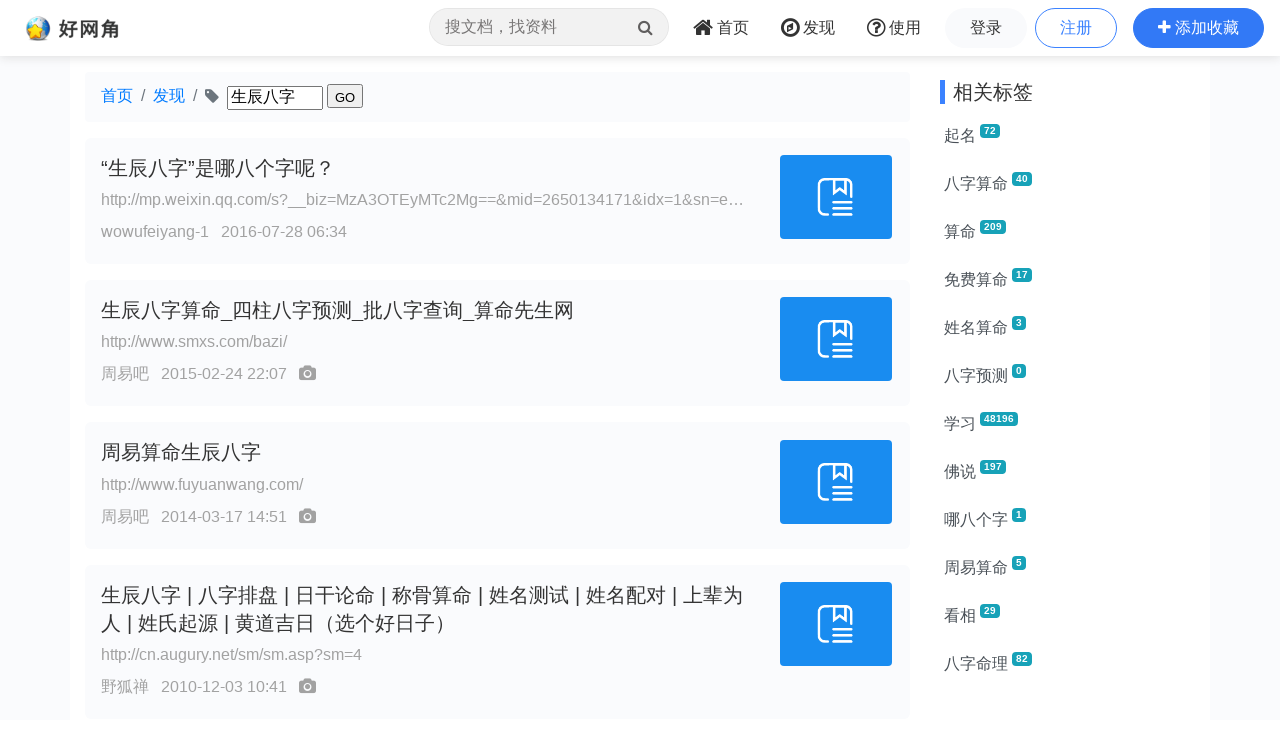

--- FILE ---
content_type: text/html;charset=UTF-8
request_url: https://www.wang1314.com/tag/146933.html
body_size: 5010
content:













<!DOCTYPE HTML>
<html>
<head>
<meta http-equiv="Content-Type" content="text/html; charset=utf-8" />

<title>生辰八字 -- 好网角云收藏</title>

<meta name="viewport" content="width=device-width,initial-scale=1.0,maximum-scale=1.0,user-scalable=0,viewport-fit=cover" />
<meta name="applicable-device" content="pc,mobile">
<link href="https://www.wang1314.net/assets/plugins/bootstrap/4.6.1/css/bootstrap.min.css" type="text/css" rel="stylesheet" />
<link href="https://www.wang1314.net/assets/fonts/font-awesome/4.7.0/css/font-awesome.min.css" type="text/css" rel="stylesheet" />
<link href="https://www.wang1314.net/assets/web/css/fav.v5.css?v=2023122902" type="text/css" rel="stylesheet" />
<link href="https://www.wang1314.net/assets/web/css/bs4.pop.css?v=2" type="text/css" rel="stylesheet" />
<script src="https://www.wang1314.net/assets/plugins/jquery/3.2.1/jquery.min.js" type="text/javascript"></script>
<script src="https://www.wang1314.net/assets/plugins/popper.js/1.15.0/popper.min.js" type="text/javascript"></script>
<script src="https://www.wang1314.net/assets/plugins/bootstrap/4.6.1/js/bootstrap.min.js" type="text/javascript"></script>
<script src="https://www.wang1314.net/assets/web/js/bs4.pop.js" type="text/javascript"></script>
<script src="/assets/web/js/base.js?v=2022120901" type="text/javascript"></script>
<script src="/assets/web/js/user.js?v=2022120901" type="text/javascript"></script>

<style type="text/css">
/*****page*******/
#page {border:0px solid #D1D3D2;position:relative;margin-left: 4px !important; margin-bottom:4px;margin-top:3px;line-height:25px;height:25px;}
#page a {color: #666; border: 1px #eee solid; padding: 1px 6px; margin-right: 3px; margin-left: 6px; display: block; float: left; border-radius:.2em;}
#page a:hover {color: #fff; background-color: #3279f6; text-decoration: none; }
#page span { color: #A2A2A2;border: 0px #eee solid; padding: 1px 6px; margin-right: 3px; margin-left: 3px; display: block; float: left; }
#page .dot { color: #ccc;}
#page .next {float:right}
#page .next span{color: #666;border: 1px #eee solid; padding: 1px 6px; margin-right:0px; margin-left: 6px; display: block;}
#page .next a{color: #666; border: 1px #eee solid; padding: 1px 6px; margin-right:0px; margin-left: 6px; display: block; }
#page .next a:hover {color: #fff; background-color: #64ca26; text-decoration: none; }
#page .go {float:right}
#page .go span{color: #666;border: 1px #eee solid; padding: 1px 6px; margin-right:0px; margin-left: 6px; display: block;}
#page .go a{font-weight: bold;color: #006699; background-color: #FFFFE6; border: 1px #eee solid; padding: 1px 6px; margin-right:0px; margin-left: 6px; display: block; }
#page .go a:hover {font-weight: bold;color: #fff; background-color: #3279f6; text-decoration: none; }
</style>
</head>
<body>
  


<div id="navbar-top" class="top-w navbar navbar-expand-md navbar-light">
	<a class="navbar-brand logo" href="/"></a>
	
	<button id="menuBtn" class="navbar-toggler" type="button" data-toggle="collapse" data-target="#navbarMenu">
		<div class="box" id="menuBox">
		    <svg width="20" height="18" viewBox="0 0 100 100"
		         xmlns="http://www.w3.org/2000/svg">
		        <path d="M0, 5 Q50, 5 100, 5"></path>
		        <path d="M0, 50 Q55, 50 100, 50"></path>
		        <path d="M0, 95 Q50, 95 100, 95"></path>
		    </svg>
		</div>
	</button>
	<div class="collapse navbar-collapse justify-content-end" id="navbarMenu">
		<ul class="navbar-nav">
			<li class="nav-item ml-0 d-none d-md-block">
				<div class="top-nav-search">
					<form name="favSearchForm" id="favSearchForm" action="/search">
						<input type="text" name="word" id="word" autocomplete="off" class="form-control word" placeholder="搜文档，找资料"">
						<button class="btn" id="searchSubmit" type="submit"><i class="fa fa-search"></i></button>
					</form>
					<ul class="keywordsli" id="keywordsli" style="height: auto; display: none;"></ul>
				</div>
			</li>
			<li class="nav-item">
				<a id="menu1" class="nav-link" href="/"><span class="fa fa-home fa-lg pr-1"></span><span class="d-none d-lg-inline-block">首页</span><span class="d-md-none">首页</span></a>
			</li>
			<li class="nav-item">
				<a id="menu2" class="nav-link" href="/explore"><span class="fa fa-compass fa-lg pr-1"></span><span class="d-none d-lg-inline-block">发现</span><span class="d-md-none">发现</span></a>
			</li>
			<li class="nav-item d-none d-lg-block">
				<a id="menu3" class="nav-link" href="/help"><span class="fa fa-question-circle-o fa-lg pr-1"></span><span class="d-none d-lg-inline-block">使用</span><span class="d-md-none">使用</span></a>
			</li>
			<li class="nav-item d-md-none tUserBtn1">
				<a class="nav-link" href="/login">登录</a>
			</li>
			<li class="nav-item d-md-none tUserBtn2">
				<a class="nav-link" href="/register">注册</a>
			</li>
			<li class="nav-item d-none d-md-block tUserBtn">
				<a href="/login" class="btn btn-1 btn-y" role="button">登录</a>
				<a href="/register" class="btn btn-2 btn-y ml-1" role="button">注册</a>
			</li>
			<li class="nav-item d-md-none">
				<a class="nav-link" href="/about">关于我们</a>
			</li>
			<li class="nav-item d-none d-md-block">
				<a href="javascript:addFav()" class="btn btn-3 btn-y addFavBtn" role="button"><span class="fa fa-plus"></span><span class="d-none d-lg-inline-block pl-1">添加收藏</span></a>
			</li>
		</ul>
	</div>
</div>

<script type="text/javascript">
let topMenuBox1314 = document.querySelector("#menuBox");
let topMenuBtn1314 = document.querySelector("#menuBtn");
let topBarMexu1314 = document.querySelector("#navbarMenu");
if (topMenuBtn1314)
{
	topMenuBtn1314.addEventListener("click",function(){
	    if( topBarMexu1314.classList.contains("show")){
	    	topMenuBox1314.classList.remove("active");
	    }else{
	    	topMenuBox1314.classList.add("active");
	    }
	});
}
</script>

<div class="modal fade" id="modal_win">
  <div class="modal-dialog">
    <div class="modal-content">
      <div class="modal-header">
        <h4 class="modal-title"></h4>
        <button type="button" class="close" data-dismiss="modal">&times;</button>
      </div>
      <div class="modal-body">
      </div>
      <div class="modal-footer">
        <button type="button" class="btn btn-secondary" data-dismiss="modal">关闭</button>
        <button id="modal_submit" name="modal_submit" type="button" class="btn btn-primary">确定</button>
      </div>
 
    </div>
  </div>
</div>

  
	<div class="container-fluid p-0" style="background-color: #fafbfd;">
		<div class="container" style="background-color: #fff;">
		    <div class="row topConent">
		      <div class="col-md-9">
		      	<div id="forumPath">
			      	<ol class="breadcrumb bgh">
					  <li class="breadcrumb-item"><a href="/">首页</a></li>
					  <li class="breadcrumb-item"><a href="/find">发现</a></li>
					  <li class="breadcrumb-item active">
					  <span class="fa fa-tag mr-1"></span>
					  <form id="searchTag" style="display:inline;line-height:1.4rem;">
							<input name="tagname" id="tagname" type="text" value="生辰八字" style="width:6rem;height:1.5rem;font-size:1rem;">
							<input type="submit" name="Submit" value="GO" style="height:1.5rem;font-size:0.8rem;">
					  </form>
					  </li>
					</ol>
		      	</div>
		      	
		      	<ul id="contentlist" class="list-unstyled" style="min-height:100px;">
		      	
		      	<li class="media p-2 libg mt-3 color1 fav-list">  <div class="media-body p-2">    <h5 class="line2" style="line-height:1.8rem;margin-bottom:.2rem">    <a href="http://mp.weixin.qq.com/s?__biz=MzA3OTEyMTc2Mg==&mid=2650134171&idx=1&sn=edcd2c25ed49432aec0d625b90c444e0&scene=22&srcid=0725yVngMOtAwYG3jQJDIqbz#rd" target="_blank">​“生辰八字”是哪八个字呢？</a>    </h5>    <div class="ex_info1"><span class="forOther2 line1"><a href="http://mp.weixin.qq.com/s?__biz=MzA3OTEyMTc2Mg==&mid=2650134171&idx=1&sn=edcd2c25ed49432aec0d625b90c444e0&scene=22&srcid=0725yVngMOtAwYG3jQJDIqbz#rd" target="_blank">http://mp.weixin.qq.com/s?__biz=MzA3OTEyMTc2Mg==&mid=2650134171&idx=1&sn=edcd2c25ed49432aec0d625b90c444e0&scene=22&srcid=0725yVngMOtAwYG3jQJDIqbz#rd<br/></a></span>    </div>    <div class="mt-2 ex_info2 mb-1">      <span class="forOther2">	       <a href="/user/weibo_5876425307.html" target="_blank">wowufeiyang-1</a>      </span>		 <span class="forOther2 ml-2">2016-07-28 06:34</span>  <div class="myBtns float-right">		<a href="javascript:addFav('http%3A%2F%2Fmp.weixin.qq.com%2Fs%3F__biz%3DMzA3OTEyMTc2Mg%3D%3D%26mid%3D2650134171%26idx%3D1%26sn%3Dedcd2c25ed49432aec0d625b90c444e0%26scene%3D22%26srcid%3D0725yVngMOtAwYG3jQJDIqbz%23rd')"><span class="fa fa-plus"></span> 我也收藏</a>  </div>    </div>  </div>  <a class="align-self-start ml-3 mr-1" href="http://mp.weixin.qq.com/s?__biz=MzA3OTEyMTc2Mg==&mid=2650134171&idx=1&sn=edcd2c25ed49432aec0d625b90c444e0&scene=22&srcid=0725yVngMOtAwYG3jQJDIqbz#rd" target="_blank"><img src="/assets/web/images/url.png" style="width:7em;" class="rounded li_img" /></a></li><li class="media p-2 libg mt-3 color1 fav-list">  <div class="media-body p-2">    <h5 class="line2" style="line-height:1.8rem;margin-bottom:.2rem">    <a href="http://www.smxs.com/bazi/" target="_blank">生辰八字算命_四柱八字预测_批八字查询_算命先生网</a>    </h5>    <div class="ex_info1"><span class="forOther2 line1"><a href="http://www.smxs.com/bazi/" target="_blank">http://www.smxs.com/bazi/<br/></a></span>    </div>    <div class="mt-2 ex_info2 mb-1">      <span class="forOther2">	       <a href="/user/zy888com.html" target="_blank">周易吧</a>      </span>		 <span class="forOther2 ml-2">2015-02-24 22:07</span> <a data-toggle="tooltip" data-placement="top" title="网页快照" href="/snapshow?id=FBF99AD627A3AEA4" target="_blank"><span class="fa fa-camera forOther2 ml-2"></span></a>  <div class="myBtns float-right">		<a href="javascript:addFav('http%3A%2F%2Fwww.smxs.com%2Fbazi%2F')"><span class="fa fa-plus"></span> 我也收藏</a>  </div>    </div>  </div>  <a class="align-self-start ml-3 mr-1" href="http://www.smxs.com/bazi/" target="_blank"><img src="/assets/web/images/url.png" style="width:7em;" class="rounded li_img" /></a></li><li class="media p-2 libg mt-3 color1 fav-list">  <div class="media-body p-2">    <h5 class="line2" style="line-height:1.8rem;margin-bottom:.2rem">    <a href="http://www.fuyuanwang.com/" target="_blank">周易算命生辰八字</a>    </h5>    <div class="ex_info1"><span class="forOther2 line1"><a href="http://www.fuyuanwang.com/" target="_blank">http://www.fuyuanwang.com/<br/></a></span>    </div>    <div class="mt-2 ex_info2 mb-1">      <span class="forOther2">	       <a href="/user/zy888com.html" target="_blank">周易吧</a>      </span>		 <span class="forOther2 ml-2">2014-03-17 14:51</span> <a data-toggle="tooltip" data-placement="top" title="网页快照" href="/snapshow?id=6F4C065B6C4B9E84" target="_blank"><span class="fa fa-camera forOther2 ml-2"></span></a>  <div class="myBtns float-right">		<a href="javascript:addFav('http%3A%2F%2Fwww.fuyuanwang.com%2F')"><span class="fa fa-plus"></span> 我也收藏</a>  </div>    </div>  </div>  <a class="align-self-start ml-3 mr-1" href="http://www.fuyuanwang.com/" target="_blank"><img src="/assets/web/images/url.png" style="width:7em;" class="rounded li_img" /></a></li><li class="media p-2 libg mt-3 color1 fav-list">  <div class="media-body p-2">    <h5 class="line2" style="line-height:1.8rem;margin-bottom:.2rem">    <a href="http://cn.augury.net/sm/sm.asp?sm=4" target="_blank">生辰八字 | 八字排盘 | 日干论命 | 称骨算命 | 姓名测试 | 姓名配对 | 上辈为人 | 姓氏起源 | 黄道吉日（选个好日子）</a>    </h5>    <div class="ex_info1"><span class="forOther2 line1"><a href="http://cn.augury.net/sm/sm.asp?sm=4" target="_blank">http://cn.augury.net/sm/sm.asp?sm=4<br/></a></span>    </div>    <div class="mt-2 ex_info2 mb-1">      <span class="forOther2">	       <a href="/user/yehuchan.html" target="_blank">野狐禅</a>      </span>		 <span class="forOther2 ml-2">2010-12-03 10:41</span> <a data-toggle="tooltip" data-placement="top" title="网页快照" href="/snapshow?id=0BAB69B0A2A66278" target="_blank"><span class="fa fa-camera forOther2 ml-2"></span></a>  <div class="myBtns float-right">		<a href="javascript:addFav('http%3A%2F%2Fcn.augury.net%2Fsm%2Fsm.asp%3Fsm%3D4')"><span class="fa fa-plus"></span> 我也收藏</a>  </div>    </div>  </div>  <a class="align-self-start ml-3 mr-1" href="http://cn.augury.net/sm/sm.asp?sm=4" target="_blank"><img src="/assets/web/images/url.png" style="width:7em;" class="rounded li_img" /></a></li><li class="media p-2 libg mt-3 color1 fav-list">  <div class="media-body p-2">    <h5 class="line2" style="line-height:1.8rem;margin-bottom:.2rem">    <a href="http://www.yonsee.com.cn" target="_blank">生辰八字算命网</a>    </h5>    <div class="ex_info1"><span class="forOther2 line1"><a href="http://www.yonsee.com.cn" target="_blank">http://www.yonsee.com.cn<br/></a></span>    </div>    <div class="mt-2 ex_info2 mb-1">      <span class="forOther2">	       <a href="/user/5988vv.html" target="_blank">wosife</a>      </span>		 <span class="forOther2 ml-2">2010-07-29 17:36</span>  <div class="myBtns float-right">		<a href="javascript:addFav('http%3A%2F%2Fwww.yonsee.com.cn')"><span class="fa fa-plus"></span> 我也收藏</a>  </div>    </div>  </div>  <a class="align-self-start ml-3 mr-1" href="http://www.yonsee.com.cn" target="_blank"><img src="/assets/web/images/url.png" style="width:7em;" class="rounded li_img" /></a></li><li class="media p-2 libg mt-3 color1 fav-list">  <div class="media-body p-2">    <h5 class="line2" style="line-height:1.8rem;margin-bottom:.2rem">    <a href="http://hi.baidu.com/niurenjiu" target="_blank">牛人九的算命空间_百度空间</a>    </h5>    <div class="ex_info1"><span class="forOther2 line1"><a href="http://hi.baidu.com/niurenjiu" target="_blank">http://hi.baidu.com/niurenjiu<br/></a></span>    </div>    <div class="mt-2 ex_info2 mb-1">      <span class="forOther2">	       <a href="/user/dingjiu22.html" target="_blank">齐天</a>      </span>		 <span class="forOther2 ml-2">2010-02-28 15:01</span>  <div class="myBtns float-right">		<a href="javascript:addFav('http%3A%2F%2Fhi.baidu.com%2Fniurenjiu')"><span class="fa fa-plus"></span> 我也收藏</a>  </div>    </div>  </div>  <a class="align-self-start ml-3 mr-1" href="http://hi.baidu.com/niurenjiu" target="_blank"><img src="/assets/web/images/url.png" style="width:7em;" class="rounded li_img" /></a></li>
	      		
			 	</ul>
			 	<div id="page" class="mt-3 mb-5">
			 		&nbsp;<span>1</span>&nbsp;&nbsp;<a href="./146933,2,1.html">2</a>&nbsp;&nbsp;<a href="./146933,2,1.html">下一页</a>&nbsp;
			 	</div>
		      </div>
		     
		      <div class="col-md-3">
		      
		      	<div class="mt-2"><h5 class="itemTitle">相关标签</h5></div>
				<div id="relativeTags" class="list-group">
					<a href="/tag/43652.html" class="list-group-item list-group-item-action border-0 line1 pl-1">起名<span class="badge badge-info ml-1 smallfont vertical-top">72</span></a><a href="/tag/3553.html" class="list-group-item list-group-item-action border-0 line1 pl-1">八字算命<span class="badge badge-info ml-1 smallfont vertical-top">40</span></a><a href="/tag/4638.html" class="list-group-item list-group-item-action border-0 line1 pl-1">算命<span class="badge badge-info ml-1 smallfont vertical-top">209</span></a><a href="/tag/79247.html" class="list-group-item list-group-item-action border-0 line1 pl-1">免费算命<span class="badge badge-info ml-1 smallfont vertical-top">17</span></a><a href="/tag/505804.html" class="list-group-item list-group-item-action border-0 line1 pl-1">姓名算命<span class="badge badge-info ml-1 smallfont vertical-top">3</span></a><a href="/tag/553108.html" class="list-group-item list-group-item-action border-0 line1 pl-1">八字预测<span class="badge badge-info ml-1 smallfont vertical-top">0</span></a><a href="/tag/3030.html" class="list-group-item list-group-item-action border-0 line1 pl-1">学习<span class="badge badge-info ml-1 smallfont vertical-top">48196</span></a><a href="/tag/554723.html" class="list-group-item list-group-item-action border-0 line1 pl-1">佛说<span class="badge badge-info ml-1 smallfont vertical-top">197</span></a><a href="/tag/596710.html" class="list-group-item list-group-item-action border-0 line1 pl-1">哪八个字<span class="badge badge-info ml-1 smallfont vertical-top">1</span></a><a href="/tag/91539.html" class="list-group-item list-group-item-action border-0 line1 pl-1">周易算命<span class="badge badge-info ml-1 smallfont vertical-top">5</span></a><a href="/tag/92400.html" class="list-group-item list-group-item-action border-0 line1 pl-1">看相<span class="badge badge-info ml-1 smallfont vertical-top">29</span></a><a href="/tag/95628.html" class="list-group-item list-group-item-action border-0 line1 pl-1">八字命理<span class="badge badge-info ml-1 smallfont vertical-top">82</span></a>
				</div>
		      	
		   		<div class="mt-1">
			      	<script async src="https://pagead2.googlesyndication.com/pagead/js/adsbygoogle.js"></script>
					<ins class="adsbygoogle"
					     style="display:block"
					     data-ad-client="ca-pub-2771301311838854"
					     data-ad-slot="2204159573"
					     data-ad-format="auto"
					     data-full-width-responsive="true"></ins>
					<script>
					     (adsbygoogle = window.adsbygoogle || []).push({});
					</script>
			 	</div>
		   		
		      </div>
		      
		    </div>
		</div>
	</div>
  
  
  
  





<div class="jumbotron jumbotron-fluid mb-0">
	<div class="container text-center color1">
		<div id="footer">
			<div id="footerMenu" class="d-none d-sm-block">
				<a href="/about">关于我们</a>
				<em> · </em>
				<a href="/about">法律声明</a>
				<em> · </em>
				<a href="/hezuo">网站合作</a>
				<em> · </em>
				<a href="/help">使用帮助</a>
			</div>
			
			<ul id="footerInfo">
				<li><span>违法和不良信息举报邮箱：dongye2016<span class="mailat"></span>qq.com</span></li>
				<li><span>Powered by wang1314.com Copyright&copy; 2005-2020 Version5.0</span></li>
				<li><a href="https://beian.miit.gov.cn/"><span>ICP备案序号:沪ICP备08004742号</span></a><span class="ml-2">沪公网安备31011702000008号</span></li>
			</ul>
		</div>
	</div>
</div>


  <script type="text/javascript">
  	$(document).ready(function(){
		$('[data-toggle="tooltip"]').tooltip();
		checkLogin();
		
		$('#searchTag').on('submit', function(e) {  
			e.preventDefault();
			var tagname=$("#tagname").val();
			if (tagname && tagname.length>0 && tagname.length<10)
			{
				$.ajax({  
				  url: '/tagName',
				  type: 'POST',
				  data: {tagname: tagname},
				  dataType: 'json',
				  success: function(data) {  
					  if (data && data.rtn==1 && data.tagId>0)
					  {
						  if (data.tagIsPingbi>0)
							  bs4pop.notice("该标签已被屏蔽，请检索其他标签！", {position: 'topcenter'});
						  else
						  	location.href=data.tagId+'.html';
					  }
					  else
					  {
						  bs4pop.notice("该标签可能不存在！", {position: 'topcenter'});
					  }
				  },  
				  error: function(jqXHR, textStatus, errorThrown) {
					  bs4pop.notice("Error!", {position: 'topcenter'});
				  }
				});
			}
			else if (tagname && tagname.length>10)
			{
				bs4pop.notice("输入标签过长", {position: 'topcenter'});
			}
		});
	});
  </script>
</body>
</html>


--- FILE ---
content_type: text/html; charset=utf-8
request_url: https://www.google.com/recaptcha/api2/aframe
body_size: 258
content:
<!DOCTYPE HTML><html><head><meta http-equiv="content-type" content="text/html; charset=UTF-8"></head><body><script nonce="XYe51pv9T0OMm9QUR8Z-tw">/** Anti-fraud and anti-abuse applications only. See google.com/recaptcha */ try{var clients={'sodar':'https://pagead2.googlesyndication.com/pagead/sodar?'};window.addEventListener("message",function(a){try{if(a.source===window.parent){var b=JSON.parse(a.data);var c=clients[b['id']];if(c){var d=document.createElement('img');d.src=c+b['params']+'&rc='+(localStorage.getItem("rc::a")?sessionStorage.getItem("rc::b"):"");window.document.body.appendChild(d);sessionStorage.setItem("rc::e",parseInt(sessionStorage.getItem("rc::e")||0)+1);localStorage.setItem("rc::h",'1768974368676');}}}catch(b){}});window.parent.postMessage("_grecaptcha_ready", "*");}catch(b){}</script></body></html>